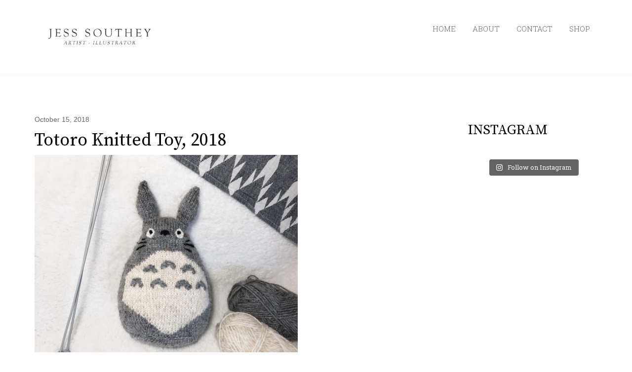

--- FILE ---
content_type: text/html; charset=UTF-8
request_url: https://jesssouthey.com/project/1170/processed-with-vsco-with-s2-preset-6/
body_size: 11025
content:
<!DOCTYPE html>
<html lang="en-AU" xmlns:fb="https://www.facebook.com/2008/fbml" xmlns:addthis="https://www.addthis.com/help/api-spec" >
<head>
<meta charset="UTF-8">
<meta name="viewport" content="width=device-width, initial-scale=1">
<link rel="profile" href="http://gmpg.org/xfn/11">


<meta name='robots' content='index, follow, max-image-preview:large, max-snippet:-1, max-video-preview:-1' />

	<!-- This site is optimized with the Yoast SEO plugin v26.5 - https://yoast.com/wordpress/plugins/seo/ -->
	<title>Totoro Knitted Toy, 2018 - Jess Southey ✌️✵</title>
	<link rel="canonical" href="https://jesssouthey.com/project/1170/processed-with-vsco-with-s2-preset-6/" />
	<meta property="og:locale" content="en_US" />
	<meta property="og:type" content="article" />
	<meta property="og:title" content="Totoro Knitted Toy, 2018 - Jess Southey ✌️✵" />
	<meta property="og:url" content="https://jesssouthey.com/project/1170/processed-with-vsco-with-s2-preset-6/" />
	<meta property="og:site_name" content="Jess Southey ✌️✵" />
	<meta property="article:modified_time" content="2018-10-15T00:57:29+00:00" />
	<meta property="og:image" content="https://jesssouthey.com/project/1170/processed-with-vsco-with-s2-preset-6" />
	<meta property="og:image:width" content="800" />
	<meta property="og:image:height" content="600" />
	<meta property="og:image:type" content="image/jpeg" />
	<meta name="twitter:card" content="summary_large_image" />
	<script type="application/ld+json" class="yoast-schema-graph">{"@context":"https://schema.org","@graph":[{"@type":"WebPage","@id":"https://jesssouthey.com/project/1170/processed-with-vsco-with-s2-preset-6/","url":"https://jesssouthey.com/project/1170/processed-with-vsco-with-s2-preset-6/","name":"Totoro Knitted Toy, 2018 - Jess Southey ✌️✵","isPartOf":{"@id":"https://jesssouthey.com/#website"},"primaryImageOfPage":{"@id":"https://jesssouthey.com/project/1170/processed-with-vsco-with-s2-preset-6/#primaryimage"},"image":{"@id":"https://jesssouthey.com/project/1170/processed-with-vsco-with-s2-preset-6/#primaryimage"},"thumbnailUrl":"https://jesssouthey.com/wp-content/uploads/2018/10/IMG_9877.jpg","datePublished":"2018-10-15T00:54:22+00:00","dateModified":"2018-10-15T00:57:29+00:00","breadcrumb":{"@id":"https://jesssouthey.com/project/1170/processed-with-vsco-with-s2-preset-6/#breadcrumb"},"inLanguage":"en-AU","potentialAction":[{"@type":"ReadAction","target":["https://jesssouthey.com/project/1170/processed-with-vsco-with-s2-preset-6/"]}]},{"@type":"ImageObject","inLanguage":"en-AU","@id":"https://jesssouthey.com/project/1170/processed-with-vsco-with-s2-preset-6/#primaryimage","url":"https://jesssouthey.com/wp-content/uploads/2018/10/IMG_9877.jpg","contentUrl":"https://jesssouthey.com/wp-content/uploads/2018/10/IMG_9877.jpg","width":4032,"height":3024},{"@type":"BreadcrumbList","@id":"https://jesssouthey.com/project/1170/processed-with-vsco-with-s2-preset-6/#breadcrumb","itemListElement":[{"@type":"ListItem","position":1,"name":"Home","item":"https://jesssouthey.com/"},{"@type":"ListItem","position":2,"name":"Totoro Knitting Pattern","item":"https://jesssouthey.com/project/1170/"},{"@type":"ListItem","position":3,"name":"Totoro Knitted Toy, 2018"}]},{"@type":"WebSite","@id":"https://jesssouthey.com/#website","url":"https://jesssouthey.com/","name":"Jess Southey ✌️✵","description":"Artist ~ Illustrator","potentialAction":[{"@type":"SearchAction","target":{"@type":"EntryPoint","urlTemplate":"https://jesssouthey.com/?s={search_term_string}"},"query-input":{"@type":"PropertyValueSpecification","valueRequired":true,"valueName":"search_term_string"}}],"inLanguage":"en-AU"}]}</script>
	<!-- / Yoast SEO plugin. -->


<link rel='dns-prefetch' href='//s7.addthis.com' />
<link rel='dns-prefetch' href='//fonts.googleapis.com' />
<link rel='preconnect' href='https://fonts.gstatic.com' crossorigin />
<link rel="alternate" type="application/rss+xml" title="Jess Southey  ✌️✵ &raquo; Feed" href="https://jesssouthey.com/feed/" />
<link rel="alternate" type="application/rss+xml" title="Jess Southey  ✌️✵ &raquo; Comments Feed" href="https://jesssouthey.com/comments/feed/" />
<link rel="alternate" title="oEmbed (JSON)" type="application/json+oembed" href="https://jesssouthey.com/wp-json/oembed/1.0/embed?url=https%3A%2F%2Fjesssouthey.com%2Fproject%2F1170%2Fprocessed-with-vsco-with-s2-preset-6%2F" />
<link rel="alternate" title="oEmbed (XML)" type="text/xml+oembed" href="https://jesssouthey.com/wp-json/oembed/1.0/embed?url=https%3A%2F%2Fjesssouthey.com%2Fproject%2F1170%2Fprocessed-with-vsco-with-s2-preset-6%2F&#038;format=xml" />
		<script type="text/javascript">
			var ajaxurl = 'https://jesssouthey.com/wp-admin/admin-ajax.php';
		</script>
				<!-- This site uses the Google Analytics by ExactMetrics plugin v8.10.2 - Using Analytics tracking - https://www.exactmetrics.com/ -->
		<!-- Note: ExactMetrics is not currently configured on this site. The site owner needs to authenticate with Google Analytics in the ExactMetrics settings panel. -->
					<!-- No tracking code set -->
				<!-- / Google Analytics by ExactMetrics -->
		<style id='wp-img-auto-sizes-contain-inline-css' type='text/css'>
img:is([sizes=auto i],[sizes^="auto," i]){contain-intrinsic-size:3000px 1500px}
/*# sourceURL=wp-img-auto-sizes-contain-inline-css */
</style>
<link rel='stylesheet' id='sbi_styles-css' href='https://jesssouthey.com/wp-content/plugins/instagram-feed/css/sbi-styles.min.css?ver=6.10.0' type='text/css' media='all' />
<style id='wp-emoji-styles-inline-css' type='text/css'>

	img.wp-smiley, img.emoji {
		display: inline !important;
		border: none !important;
		box-shadow: none !important;
		height: 1em !important;
		width: 1em !important;
		margin: 0 0.07em !important;
		vertical-align: -0.1em !important;
		background: none !important;
		padding: 0 !important;
	}
/*# sourceURL=wp-emoji-styles-inline-css */
</style>
<style id='wp-block-library-inline-css' type='text/css'>
:root{--wp-block-synced-color:#7a00df;--wp-block-synced-color--rgb:122,0,223;--wp-bound-block-color:var(--wp-block-synced-color);--wp-editor-canvas-background:#ddd;--wp-admin-theme-color:#007cba;--wp-admin-theme-color--rgb:0,124,186;--wp-admin-theme-color-darker-10:#006ba1;--wp-admin-theme-color-darker-10--rgb:0,107,160.5;--wp-admin-theme-color-darker-20:#005a87;--wp-admin-theme-color-darker-20--rgb:0,90,135;--wp-admin-border-width-focus:2px}@media (min-resolution:192dpi){:root{--wp-admin-border-width-focus:1.5px}}.wp-element-button{cursor:pointer}:root .has-very-light-gray-background-color{background-color:#eee}:root .has-very-dark-gray-background-color{background-color:#313131}:root .has-very-light-gray-color{color:#eee}:root .has-very-dark-gray-color{color:#313131}:root .has-vivid-green-cyan-to-vivid-cyan-blue-gradient-background{background:linear-gradient(135deg,#00d084,#0693e3)}:root .has-purple-crush-gradient-background{background:linear-gradient(135deg,#34e2e4,#4721fb 50%,#ab1dfe)}:root .has-hazy-dawn-gradient-background{background:linear-gradient(135deg,#faaca8,#dad0ec)}:root .has-subdued-olive-gradient-background{background:linear-gradient(135deg,#fafae1,#67a671)}:root .has-atomic-cream-gradient-background{background:linear-gradient(135deg,#fdd79a,#004a59)}:root .has-nightshade-gradient-background{background:linear-gradient(135deg,#330968,#31cdcf)}:root .has-midnight-gradient-background{background:linear-gradient(135deg,#020381,#2874fc)}:root{--wp--preset--font-size--normal:16px;--wp--preset--font-size--huge:42px}.has-regular-font-size{font-size:1em}.has-larger-font-size{font-size:2.625em}.has-normal-font-size{font-size:var(--wp--preset--font-size--normal)}.has-huge-font-size{font-size:var(--wp--preset--font-size--huge)}.has-text-align-center{text-align:center}.has-text-align-left{text-align:left}.has-text-align-right{text-align:right}.has-fit-text{white-space:nowrap!important}#end-resizable-editor-section{display:none}.aligncenter{clear:both}.items-justified-left{justify-content:flex-start}.items-justified-center{justify-content:center}.items-justified-right{justify-content:flex-end}.items-justified-space-between{justify-content:space-between}.screen-reader-text{border:0;clip-path:inset(50%);height:1px;margin:-1px;overflow:hidden;padding:0;position:absolute;width:1px;word-wrap:normal!important}.screen-reader-text:focus{background-color:#ddd;clip-path:none;color:#444;display:block;font-size:1em;height:auto;left:5px;line-height:normal;padding:15px 23px 14px;text-decoration:none;top:5px;width:auto;z-index:100000}html :where(.has-border-color){border-style:solid}html :where([style*=border-top-color]){border-top-style:solid}html :where([style*=border-right-color]){border-right-style:solid}html :where([style*=border-bottom-color]){border-bottom-style:solid}html :where([style*=border-left-color]){border-left-style:solid}html :where([style*=border-width]){border-style:solid}html :where([style*=border-top-width]){border-top-style:solid}html :where([style*=border-right-width]){border-right-style:solid}html :where([style*=border-bottom-width]){border-bottom-style:solid}html :where([style*=border-left-width]){border-left-style:solid}html :where(img[class*=wp-image-]){height:auto;max-width:100%}:where(figure){margin:0 0 1em}html :where(.is-position-sticky){--wp-admin--admin-bar--position-offset:var(--wp-admin--admin-bar--height,0px)}@media screen and (max-width:600px){html :where(.is-position-sticky){--wp-admin--admin-bar--position-offset:0px}}

/*# sourceURL=wp-block-library-inline-css */
</style><style id='global-styles-inline-css' type='text/css'>
:root{--wp--preset--aspect-ratio--square: 1;--wp--preset--aspect-ratio--4-3: 4/3;--wp--preset--aspect-ratio--3-4: 3/4;--wp--preset--aspect-ratio--3-2: 3/2;--wp--preset--aspect-ratio--2-3: 2/3;--wp--preset--aspect-ratio--16-9: 16/9;--wp--preset--aspect-ratio--9-16: 9/16;--wp--preset--color--black: #000000;--wp--preset--color--cyan-bluish-gray: #abb8c3;--wp--preset--color--white: #ffffff;--wp--preset--color--pale-pink: #f78da7;--wp--preset--color--vivid-red: #cf2e2e;--wp--preset--color--luminous-vivid-orange: #ff6900;--wp--preset--color--luminous-vivid-amber: #fcb900;--wp--preset--color--light-green-cyan: #7bdcb5;--wp--preset--color--vivid-green-cyan: #00d084;--wp--preset--color--pale-cyan-blue: #8ed1fc;--wp--preset--color--vivid-cyan-blue: #0693e3;--wp--preset--color--vivid-purple: #9b51e0;--wp--preset--gradient--vivid-cyan-blue-to-vivid-purple: linear-gradient(135deg,rgb(6,147,227) 0%,rgb(155,81,224) 100%);--wp--preset--gradient--light-green-cyan-to-vivid-green-cyan: linear-gradient(135deg,rgb(122,220,180) 0%,rgb(0,208,130) 100%);--wp--preset--gradient--luminous-vivid-amber-to-luminous-vivid-orange: linear-gradient(135deg,rgb(252,185,0) 0%,rgb(255,105,0) 100%);--wp--preset--gradient--luminous-vivid-orange-to-vivid-red: linear-gradient(135deg,rgb(255,105,0) 0%,rgb(207,46,46) 100%);--wp--preset--gradient--very-light-gray-to-cyan-bluish-gray: linear-gradient(135deg,rgb(238,238,238) 0%,rgb(169,184,195) 100%);--wp--preset--gradient--cool-to-warm-spectrum: linear-gradient(135deg,rgb(74,234,220) 0%,rgb(151,120,209) 20%,rgb(207,42,186) 40%,rgb(238,44,130) 60%,rgb(251,105,98) 80%,rgb(254,248,76) 100%);--wp--preset--gradient--blush-light-purple: linear-gradient(135deg,rgb(255,206,236) 0%,rgb(152,150,240) 100%);--wp--preset--gradient--blush-bordeaux: linear-gradient(135deg,rgb(254,205,165) 0%,rgb(254,45,45) 50%,rgb(107,0,62) 100%);--wp--preset--gradient--luminous-dusk: linear-gradient(135deg,rgb(255,203,112) 0%,rgb(199,81,192) 50%,rgb(65,88,208) 100%);--wp--preset--gradient--pale-ocean: linear-gradient(135deg,rgb(255,245,203) 0%,rgb(182,227,212) 50%,rgb(51,167,181) 100%);--wp--preset--gradient--electric-grass: linear-gradient(135deg,rgb(202,248,128) 0%,rgb(113,206,126) 100%);--wp--preset--gradient--midnight: linear-gradient(135deg,rgb(2,3,129) 0%,rgb(40,116,252) 100%);--wp--preset--font-size--small: 13px;--wp--preset--font-size--medium: 20px;--wp--preset--font-size--large: 36px;--wp--preset--font-size--x-large: 42px;--wp--preset--spacing--20: 0.44rem;--wp--preset--spacing--30: 0.67rem;--wp--preset--spacing--40: 1rem;--wp--preset--spacing--50: 1.5rem;--wp--preset--spacing--60: 2.25rem;--wp--preset--spacing--70: 3.38rem;--wp--preset--spacing--80: 5.06rem;--wp--preset--shadow--natural: 6px 6px 9px rgba(0, 0, 0, 0.2);--wp--preset--shadow--deep: 12px 12px 50px rgba(0, 0, 0, 0.4);--wp--preset--shadow--sharp: 6px 6px 0px rgba(0, 0, 0, 0.2);--wp--preset--shadow--outlined: 6px 6px 0px -3px rgb(255, 255, 255), 6px 6px rgb(0, 0, 0);--wp--preset--shadow--crisp: 6px 6px 0px rgb(0, 0, 0);}:where(.is-layout-flex){gap: 0.5em;}:where(.is-layout-grid){gap: 0.5em;}body .is-layout-flex{display: flex;}.is-layout-flex{flex-wrap: wrap;align-items: center;}.is-layout-flex > :is(*, div){margin: 0;}body .is-layout-grid{display: grid;}.is-layout-grid > :is(*, div){margin: 0;}:where(.wp-block-columns.is-layout-flex){gap: 2em;}:where(.wp-block-columns.is-layout-grid){gap: 2em;}:where(.wp-block-post-template.is-layout-flex){gap: 1.25em;}:where(.wp-block-post-template.is-layout-grid){gap: 1.25em;}.has-black-color{color: var(--wp--preset--color--black) !important;}.has-cyan-bluish-gray-color{color: var(--wp--preset--color--cyan-bluish-gray) !important;}.has-white-color{color: var(--wp--preset--color--white) !important;}.has-pale-pink-color{color: var(--wp--preset--color--pale-pink) !important;}.has-vivid-red-color{color: var(--wp--preset--color--vivid-red) !important;}.has-luminous-vivid-orange-color{color: var(--wp--preset--color--luminous-vivid-orange) !important;}.has-luminous-vivid-amber-color{color: var(--wp--preset--color--luminous-vivid-amber) !important;}.has-light-green-cyan-color{color: var(--wp--preset--color--light-green-cyan) !important;}.has-vivid-green-cyan-color{color: var(--wp--preset--color--vivid-green-cyan) !important;}.has-pale-cyan-blue-color{color: var(--wp--preset--color--pale-cyan-blue) !important;}.has-vivid-cyan-blue-color{color: var(--wp--preset--color--vivid-cyan-blue) !important;}.has-vivid-purple-color{color: var(--wp--preset--color--vivid-purple) !important;}.has-black-background-color{background-color: var(--wp--preset--color--black) !important;}.has-cyan-bluish-gray-background-color{background-color: var(--wp--preset--color--cyan-bluish-gray) !important;}.has-white-background-color{background-color: var(--wp--preset--color--white) !important;}.has-pale-pink-background-color{background-color: var(--wp--preset--color--pale-pink) !important;}.has-vivid-red-background-color{background-color: var(--wp--preset--color--vivid-red) !important;}.has-luminous-vivid-orange-background-color{background-color: var(--wp--preset--color--luminous-vivid-orange) !important;}.has-luminous-vivid-amber-background-color{background-color: var(--wp--preset--color--luminous-vivid-amber) !important;}.has-light-green-cyan-background-color{background-color: var(--wp--preset--color--light-green-cyan) !important;}.has-vivid-green-cyan-background-color{background-color: var(--wp--preset--color--vivid-green-cyan) !important;}.has-pale-cyan-blue-background-color{background-color: var(--wp--preset--color--pale-cyan-blue) !important;}.has-vivid-cyan-blue-background-color{background-color: var(--wp--preset--color--vivid-cyan-blue) !important;}.has-vivid-purple-background-color{background-color: var(--wp--preset--color--vivid-purple) !important;}.has-black-border-color{border-color: var(--wp--preset--color--black) !important;}.has-cyan-bluish-gray-border-color{border-color: var(--wp--preset--color--cyan-bluish-gray) !important;}.has-white-border-color{border-color: var(--wp--preset--color--white) !important;}.has-pale-pink-border-color{border-color: var(--wp--preset--color--pale-pink) !important;}.has-vivid-red-border-color{border-color: var(--wp--preset--color--vivid-red) !important;}.has-luminous-vivid-orange-border-color{border-color: var(--wp--preset--color--luminous-vivid-orange) !important;}.has-luminous-vivid-amber-border-color{border-color: var(--wp--preset--color--luminous-vivid-amber) !important;}.has-light-green-cyan-border-color{border-color: var(--wp--preset--color--light-green-cyan) !important;}.has-vivid-green-cyan-border-color{border-color: var(--wp--preset--color--vivid-green-cyan) !important;}.has-pale-cyan-blue-border-color{border-color: var(--wp--preset--color--pale-cyan-blue) !important;}.has-vivid-cyan-blue-border-color{border-color: var(--wp--preset--color--vivid-cyan-blue) !important;}.has-vivid-purple-border-color{border-color: var(--wp--preset--color--vivid-purple) !important;}.has-vivid-cyan-blue-to-vivid-purple-gradient-background{background: var(--wp--preset--gradient--vivid-cyan-blue-to-vivid-purple) !important;}.has-light-green-cyan-to-vivid-green-cyan-gradient-background{background: var(--wp--preset--gradient--light-green-cyan-to-vivid-green-cyan) !important;}.has-luminous-vivid-amber-to-luminous-vivid-orange-gradient-background{background: var(--wp--preset--gradient--luminous-vivid-amber-to-luminous-vivid-orange) !important;}.has-luminous-vivid-orange-to-vivid-red-gradient-background{background: var(--wp--preset--gradient--luminous-vivid-orange-to-vivid-red) !important;}.has-very-light-gray-to-cyan-bluish-gray-gradient-background{background: var(--wp--preset--gradient--very-light-gray-to-cyan-bluish-gray) !important;}.has-cool-to-warm-spectrum-gradient-background{background: var(--wp--preset--gradient--cool-to-warm-spectrum) !important;}.has-blush-light-purple-gradient-background{background: var(--wp--preset--gradient--blush-light-purple) !important;}.has-blush-bordeaux-gradient-background{background: var(--wp--preset--gradient--blush-bordeaux) !important;}.has-luminous-dusk-gradient-background{background: var(--wp--preset--gradient--luminous-dusk) !important;}.has-pale-ocean-gradient-background{background: var(--wp--preset--gradient--pale-ocean) !important;}.has-electric-grass-gradient-background{background: var(--wp--preset--gradient--electric-grass) !important;}.has-midnight-gradient-background{background: var(--wp--preset--gradient--midnight) !important;}.has-small-font-size{font-size: var(--wp--preset--font-size--small) !important;}.has-medium-font-size{font-size: var(--wp--preset--font-size--medium) !important;}.has-large-font-size{font-size: var(--wp--preset--font-size--large) !important;}.has-x-large-font-size{font-size: var(--wp--preset--font-size--x-large) !important;}
/*# sourceURL=global-styles-inline-css */
</style>

<style id='classic-theme-styles-inline-css' type='text/css'>
/*! This file is auto-generated */
.wp-block-button__link{color:#fff;background-color:#32373c;border-radius:9999px;box-shadow:none;text-decoration:none;padding:calc(.667em + 2px) calc(1.333em + 2px);font-size:1.125em}.wp-block-file__button{background:#32373c;color:#fff;text-decoration:none}
/*# sourceURL=/wp-includes/css/classic-themes.min.css */
</style>
<link rel='stylesheet' id='wp-blog-designer-fontawesome-stylesheets-css' href='https://jesssouthey.com/wp-content/plugins/blog-designer//admin/css/fontawesome-all.min.css?ver=1.0' type='text/css' media='all' />
<link rel='stylesheet' id='wp-blog-designer-css-stylesheets-css' href='https://jesssouthey.com/wp-content/plugins/blog-designer/public/css/designer_css.css?ver=1.0' type='text/css' media='all' />
<link rel='stylesheet' id='contact-form-7-css' href='https://jesssouthey.com/wp-content/plugins/contact-form-7/includes/css/styles.css?ver=6.1.4' type='text/css' media='all' />
<link rel='stylesheet' id='owl-carousel-css' href='https://jesssouthey.com/wp-content/plugins/light-toolkit/assets/css/owl.carousel.css?ver=6.9' type='text/css' media='all' />
<link rel='stylesheet' id='jquery-marnific-css' href='https://jesssouthey.com/wp-content/plugins/light-toolkit/assets/css/magnific-popup.css?ver=6.9' type='text/css' media='all' />
<link rel='stylesheet' id='light-toolkit-main-css' href='https://jesssouthey.com/wp-content/plugins/light-toolkit/assets/css/light-toolkit.css?ver=6.9' type='text/css' media='all' />
<link rel='stylesheet' id='parent-style-css' href='https://jesssouthey.com/wp-content/themes/light-crazycafe/style.css?ver=6.9' type='text/css' media='all' />
<link rel='stylesheet' id='child-style-css' href='https://jesssouthey.com/wp-content/themes/light/style.css?ver=6.9' type='text/css' media='all' />
<link rel='stylesheet' id='light-crazycafe-google-fonts-css' href='//fonts.googleapis.com/css?family=Roboto%7CRoboto+Slab%3A100%2C300%2C400%2C400i%2C700%2C900%26subset%3Dlatin%2Clatin-ext&#038;ver=1.0.0' type='text/css' media='all' />
<link rel='stylesheet' id='jquery-slicknav-css' href='https://jesssouthey.com/wp-content/themes/light-crazycafe/assets/css/slicknav.min.css?ver=3.3.7' type='text/css' media='all' />
<link rel='stylesheet' id='bootstrap-css' href='https://jesssouthey.com/wp-content/themes/light-crazycafe/assets/css/bootstrap.min.css?ver=3.3.7' type='text/css' media='all' />
<link rel='stylesheet' id='font-awesome-css' href='https://jesssouthey.com/wp-content/plugins/js_composer/assets/lib/bower/font-awesome/css/font-awesome.min.css?ver=5.0.1' type='text/css' media='all' />
<link rel='stylesheet' id='light-crazycafe-style-css' href='https://jesssouthey.com/wp-content/themes/light/style.css?ver=6.9' type='text/css' media='all' />
<link rel='stylesheet' id='light-custom-style-css' href='https://jesssouthey.com/wp-content/themes/light-crazycafe/assets/css/custom-style.css?ver=6.9' type='text/css' media='all' />
<style id='light-custom-style-inline-css' type='text/css'>

				.site-footer {
					background-color:#ffffff;
				}
			
				.site-footer .widget, .site-footer .widget a, .site-footer .widget.widget_recent_entries span {
					color:#686868;
				}
			body {
  
}
/*# sourceURL=light-custom-style-inline-css */
</style>
<link rel='stylesheet' id='eeb-css-frontend-css' href='https://jesssouthey.com/wp-content/plugins/email-encoder-bundle/core/includes/assets/css/style.css?ver=251210-110524' type='text/css' media='all' />
<link rel='stylesheet' id='flick-css' href='https://jesssouthey.com/wp-content/plugins/mailchimp/assets/css/flick/flick.css?ver=2.0.0' type='text/css' media='all' />
<link rel='stylesheet' id='mailchimp_sf_main_css-css' href='https://jesssouthey.com/wp-content/plugins/mailchimp/assets/css/frontend.css?ver=2.0.0' type='text/css' media='all' />
<link rel='stylesheet' id='addthis_all_pages-css' href='https://jesssouthey.com/wp-content/plugins/addthis-follow/frontend/build/addthis_wordpress_public.min.css?ver=6.9' type='text/css' media='all' />
<link rel="preload" as="style" href="https://fonts.googleapis.com/css?family=Roboto%20Slab:100,200,300,400,500,600,700,800,900%7CRoboto:100,300,400,500,700,900,100italic,300italic,400italic,500italic,700italic,900italic&#038;display=swap&#038;ver=1522809957" /><link rel="stylesheet" href="https://fonts.googleapis.com/css?family=Roboto%20Slab:100,200,300,400,500,600,700,800,900%7CRoboto:100,300,400,500,700,900,100italic,300italic,400italic,500italic,700italic,900italic&#038;display=swap&#038;ver=1522809957" media="print" onload="this.media='all'"><noscript><link rel="stylesheet" href="https://fonts.googleapis.com/css?family=Roboto%20Slab:100,200,300,400,500,600,700,800,900%7CRoboto:100,300,400,500,700,900,100italic,300italic,400italic,500italic,700italic,900italic&#038;display=swap&#038;ver=1522809957" /></noscript><script type="text/javascript" src="https://jesssouthey.com/wp-includes/js/jquery/jquery.min.js?ver=3.7.1" id="jquery-core-js"></script>
<script type="text/javascript" src="https://jesssouthey.com/wp-includes/js/jquery/jquery-migrate.min.js?ver=3.4.1" id="jquery-migrate-js"></script>
<script type="text/javascript" src="https://jesssouthey.com/wp-includes/js/imagesloaded.min.js?ver=5.0.0" id="imagesloaded-js"></script>
<script type="text/javascript" src="https://jesssouthey.com/wp-includes/js/masonry.min.js?ver=4.2.2" id="masonry-js"></script>
<script type="text/javascript" src="https://jesssouthey.com/wp-content/plugins/blog-designer/public/js/ticker.min.js?ver=1.0" id="ticker-js"></script>
<script type="text/javascript" src="https://jesssouthey.com/wp-content/plugins/blog-designer/public/js/designer.js?ver=1.0" id="wp-blog-designer-script-js"></script>
<script type="text/javascript" src="https://jesssouthey.com/wp-content/plugins/email-encoder-bundle/core/includes/assets/js/custom.js?ver=251210-110524" id="eeb-js-frontend-js"></script>
<link rel="https://api.w.org/" href="https://jesssouthey.com/wp-json/" /><link rel="alternate" title="JSON" type="application/json" href="https://jesssouthey.com/wp-json/wp/v2/media/1177" /><link rel="EditURI" type="application/rsd+xml" title="RSD" href="https://jesssouthey.com/xmlrpc.php?rsd" />
<meta name="generator" content="WordPress 6.9" />
<link rel='shortlink' href='https://jesssouthey.com/?p=1177' />
<meta name="generator" content="Redux 4.5.9" />	<link rel="preconnect" href="https://fonts.googleapis.com">
	<link rel="preconnect" href="https://fonts.gstatic.com">
	<link href='https://fonts.googleapis.com/css2?display=swap&family=Source+Serif+Pro' rel='stylesheet'>                        <meta name="generator" content="Powered by Visual Composer - drag and drop page builder for WordPress."/>
<!--[if lte IE 9]><link rel="stylesheet" type="text/css" href="https://jesssouthey.com/wp-content/plugins/js_composer/assets/css/vc_lte_ie9.min.css" media="screen"><![endif]--><style id="sccss"></style><style id="light_option-dynamic-css" title="dynamic-css" class="redux-options-output">body{font-family:"Roboto Slab";line-height:26px;font-weight:400;font-style:normal;color:#666666;font-size:15px;}.light-section-title{font-family:Roboto;}h1{font-family:"Roboto Slab";font-weight:500;font-style:normal;color:#454545;font-size:36px;}h2{font-family:"Roboto Slab";font-weight:500;font-style:normal;color:#454545;font-size:24px;}h3{font-family:"Roboto Slab";font-weight:500;font-style:normal;color:#454545;font-size:20px;}h4{font-family:"Roboto Slab";font-weight:500;font-style:normal;color:#454545;font-size:18px;}h5{font-family:"Roboto Slab";font-weight:500;font-style:normal;color:#454545;font-size:16px;}</style>	<style id="egf-frontend-styles" type="text/css">
		p {font-family: 'Helvetica', sans-serif;font-size: 14px;font-style: normal;font-weight: 400;text-decoration: none;text-transform: none;} h1 {font-family: 'Source Serif Pro', sans-serif;font-style: normal;font-weight: 400;} h2 {font-family: 'Source Serif Pro', sans-serif;font-style: normal;font-weight: 400;} h3 {font-family: 'Source Serif Pro', sans-serif;font-style: normal;font-weight: 400;} h4 {font-family: 'Source Serif Pro', sans-serif;font-style: normal;font-weight: 400;} h5 {font-family: 'Source Serif Pro', sans-serif;font-style: normal;font-weight: 400;} h6 {font-family: 'Source Serif Pro', sans-serif;font-style: normal;font-weight: 400;} 	</style>
	<noscript><style type="text/css"> .wpb_animate_when_almost_visible { opacity: 1; }</style></noscript></head>

<body class="attachment wp-singular attachment-template-default single single-attachment postid-1177 attachmentid-1177 attachment-jpeg wp-theme-light-crazycafe wp-child-theme-light wpb-js-composer js-comp-ver-5.0.1 vc_responsive">





<div id="page" class="site ">
	
	<header class="site-header ">
	    <div class="container">
	        <div class="row">
	            <div class="col-md-3">
	                <div class="logo">
	                    <h3>
                            <a href="https://jesssouthey.com">
                            
                                <img src="https://jesssouthey.com/wp-content/uploads/2016/10/cropped-header.png" alt="Jess Southey  ✌️✵">

                                                        </a>                        
                        </h3>
	                </div>
	            </div>
	            
	            <div class="col-md-9">
	                <div class="mainmenu">
	                    <div class="menu-menu-2016-container"><ul id="primary-menu" class="menu"><li id="menu-item-663" class="menu-item menu-item-type-post_type menu-item-object-page menu-item-home menu-item-663"><a href="https://jesssouthey.com/">HOME</a></li>
<li id="menu-item-665" class="menu-item menu-item-type-post_type menu-item-object-page menu-item-665"><a href="https://jesssouthey.com/about/">ABOUT</a></li>
<li id="menu-item-664" class="menu-item menu-item-type-post_type menu-item-object-page menu-item-664"><a href="https://jesssouthey.com/contact/">CONTACT</a></li>
<li id="menu-item-771" class="menu-item menu-item-type-custom menu-item-object-custom menu-item-771"><a href="http://jesssouthey.bigcartel.com">SHOP</a></li>
</ul></div>	                </div>
	            </div>
	        </div>
	    </div>
	    <div class="responsive_menu_wrap"></div>
	</header>
<div class="blog-page-wrapper">
   <div class="container">
      <div class="row">
         <div class="col-md-8">
            
<article id="post-1177" class="light-single-blog-post post-1177 attachment type-attachment status-inherit hentry">
	<header class="entry-header">
	                				
				
								<div class="post-date">
					<p>
						October 15, 2018					</p>
				</div>
								<h1 class="post-title">Totoro Knitted Toy, 2018</h1>			</header><!-- .entry-header -->

	
	<div class="entry-content">
         
	    

		<p class="attachment"><a href='https://jesssouthey.com/wp-content/uploads/2018/10/IMG_9877.jpg'><img fetchpriority="high" decoding="async" width="533" height="400" src="https://jesssouthey.com/wp-content/uploads/2018/10/IMG_9877-533x400.jpg" class="attachment-medium size-medium" alt="" srcset="https://jesssouthey.com/wp-content/uploads/2018/10/IMG_9877-533x400.jpg 533w, https://jesssouthey.com/wp-content/uploads/2018/10/IMG_9877-267x200.jpg 267w, https://jesssouthey.com/wp-content/uploads/2018/10/IMG_9877-768x576.jpg 768w, https://jesssouthey.com/wp-content/uploads/2018/10/IMG_9877-800x600.jpg 800w" sizes="(max-width: 533px) 100vw, 533px" /></a></p>
<!-- AddThis Advanced Settings above via filter on the_content --><!-- AddThis Advanced Settings below via filter on the_content --><!-- AddThis Advanced Settings generic via filter on the_content -->
	</div><!-- .entry-content -->
</article><!-- #post-## -->

	<nav class="navigation post-navigation" aria-label="Posts">
		<h2 class="screen-reader-text">Post navigation</h2>
		<div class="nav-links"><div class="nav-previous"><a href="https://jesssouthey.com/project/1170/" rel="prev">Totoro Knitting Pattern</a></div></div>
	</nav>         </div>
         
<div class="col-md-3 col-md-offset-1">
	<section id="black-studio-tinymce-3" class="widget widget_black_studio_tinymce"><h2 class="widget-title">INSTAGRAM</h2><div class="textwidget"><p>
<div id="sb_instagram"  class="sbi sbi_mob_col_1 sbi_tab_col_2 sbi_col_6 sbi_disable_mobile" style="padding-bottom: 10px; width: 100%;"	 data-feedid="sbi_17841400247140007#18"  data-res="auto" data-cols="6" data-colsmobile="1" data-colstablet="2" data-num="18" data-nummobile="" data-item-padding="5"	 data-shortcode-atts="{}"  data-postid="1177" data-locatornonce="4822d00c13" data-imageaspectratio="1:1" data-sbi-flags="favorLocal">
	
	<div id="sbi_images"  style="gap: 10px;">
			</div>

	<div id="sbi_load" >

	
			<span class="sbi_follow_btn sbi_custom" >
			<a target="_blank"
				rel="nofollow noopener"  href="https://www.instagram.com/jesssouthey_/" style="background: rgb(99,99,99);color: rgb(255,255,255);">
				<svg class="svg-inline--fa fa-instagram fa-w-14" aria-hidden="true" data-fa-processed="" aria-label="Instagram" data-prefix="fab" data-icon="instagram" role="img" viewBox="0 0 448 512">
                    <path fill="currentColor" d="M224.1 141c-63.6 0-114.9 51.3-114.9 114.9s51.3 114.9 114.9 114.9S339 319.5 339 255.9 287.7 141 224.1 141zm0 189.6c-41.1 0-74.7-33.5-74.7-74.7s33.5-74.7 74.7-74.7 74.7 33.5 74.7 74.7-33.6 74.7-74.7 74.7zm146.4-194.3c0 14.9-12 26.8-26.8 26.8-14.9 0-26.8-12-26.8-26.8s12-26.8 26.8-26.8 26.8 12 26.8 26.8zm76.1 27.2c-1.7-35.9-9.9-67.7-36.2-93.9-26.2-26.2-58-34.4-93.9-36.2-37-2.1-147.9-2.1-184.9 0-35.8 1.7-67.6 9.9-93.9 36.1s-34.4 58-36.2 93.9c-2.1 37-2.1 147.9 0 184.9 1.7 35.9 9.9 67.7 36.2 93.9s58 34.4 93.9 36.2c37 2.1 147.9 2.1 184.9 0 35.9-1.7 67.7-9.9 93.9-36.2 26.2-26.2 34.4-58 36.2-93.9 2.1-37 2.1-147.8 0-184.8zM398.8 388c-7.8 19.6-22.9 34.7-42.6 42.6-29.5 11.7-99.5 9-132.1 9s-102.7 2.6-132.1-9c-19.6-7.8-34.7-22.9-42.6-42.6-11.7-29.5-9-99.5-9-132.1s-2.6-102.7 9-132.1c7.8-19.6 22.9-34.7 42.6-42.6 29.5-11.7 99.5-9 132.1-9s102.7-2.6 132.1 9c19.6 7.8 34.7 22.9 42.6 42.6 11.7 29.5 9 99.5 9 132.1s2.7 102.7-9 132.1z"></path>
                </svg>				<span>Follow on Instagram</span>
			</a>
		</span>
	
</div>
		<span class="sbi_resized_image_data" data-feed-id="sbi_17841400247140007#18"
		  data-resized="[]">
	</span>
	</div>

</p>
</div></section></div><!-- #secondary -->
      </div>
   </div>
</div>


	<footer id="colophon" class="site-footer">
		<div class="container">
		    <div class="row">
		        <div class="col-md-12">
                   
		            <p>
		                Copyright 2016 - All Right Reserved.		            </p>
		            
		            		            <div class="footer-social-links">
		                		            </div>
		            		        </div>
		    </div>
		</div>
	</footer>
</div><!-- #page -->

<script type="speculationrules">
{"prefetch":[{"source":"document","where":{"and":[{"href_matches":"/*"},{"not":{"href_matches":["/wp-*.php","/wp-admin/*","/wp-content/uploads/*","/wp-content/*","/wp-content/plugins/*","/wp-content/themes/light/*","/wp-content/themes/light-crazycafe/*","/*\\?(.+)"]}},{"not":{"selector_matches":"a[rel~=\"nofollow\"]"}},{"not":{"selector_matches":".no-prefetch, .no-prefetch a"}}]},"eagerness":"conservative"}]}
</script>
<!-- Instagram Feed JS -->
<script type="text/javascript">
var sbiajaxurl = "https://jesssouthey.com/wp-admin/admin-ajax.php";
</script>
<script data-cfasync="false" type="text/javascript">if (window.addthis_product === undefined) { window.addthis_product = "wpf"; } if (window.wp_product_version === undefined) { window.wp_product_version = "wpf-4.2.7"; } if (window.addthis_share === undefined) { window.addthis_share = {}; } if (window.addthis_config === undefined) { window.addthis_config = {"data_track_clickback":true,"ui_atversion":"300"}; } if (window.addthis_plugin_info === undefined) { window.addthis_plugin_info = {"info_status":"enabled","cms_name":"WordPress","plugin_name":"Follow Buttons by AddThis","plugin_version":"4.2.7","plugin_mode":"AddThis","anonymous_profile_id":"wp-d8526f63fe5764f7fb5b7a78df01d98e","page_info":{"template":"posts","post_type":""},"sharing_enabled_on_post_via_metabox":false}; } 
                    (function() {
                      var first_load_interval_id = setInterval(function () {
                        if (typeof window.addthis !== 'undefined') {
                          window.clearInterval(first_load_interval_id);
                          if (typeof window.addthis_layers !== 'undefined' && Object.getOwnPropertyNames(window.addthis_layers).length > 0) {
                            window.addthis.layers(window.addthis_layers);
                          }
                          if (Array.isArray(window.addthis_layers_tools)) {
                            for (i = 0; i < window.addthis_layers_tools.length; i++) {
                              window.addthis.layers(window.addthis_layers_tools[i]);
                            }
                          }
                        }
                     },1000)
                    }());
                </script><script type="text/javascript" src="https://jesssouthey.com/wp-includes/js/dist/hooks.min.js?ver=dd5603f07f9220ed27f1" id="wp-hooks-js"></script>
<script type="text/javascript" src="https://jesssouthey.com/wp-includes/js/dist/i18n.min.js?ver=c26c3dc7bed366793375" id="wp-i18n-js"></script>
<script type="text/javascript" id="wp-i18n-js-after">
/* <![CDATA[ */
wp.i18n.setLocaleData( { 'text direction\u0004ltr': [ 'ltr' ] } );
//# sourceURL=wp-i18n-js-after
/* ]]> */
</script>
<script type="text/javascript" src="https://jesssouthey.com/wp-content/plugins/contact-form-7/includes/swv/js/index.js?ver=6.1.4" id="swv-js"></script>
<script type="text/javascript" id="contact-form-7-js-before">
/* <![CDATA[ */
var wpcf7 = {
    "api": {
        "root": "https:\/\/jesssouthey.com\/wp-json\/",
        "namespace": "contact-form-7\/v1"
    },
    "cached": 1
};
//# sourceURL=contact-form-7-js-before
/* ]]> */
</script>
<script type="text/javascript" src="https://jesssouthey.com/wp-content/plugins/contact-form-7/includes/js/index.js?ver=6.1.4" id="contact-form-7-js"></script>
<script type="text/javascript" src="https://jesssouthey.com/wp-content/plugins/light-toolkit/assets/js/owl.carousel.min.js?ver=20120206" id="owl-carousel-js"></script>
<script type="text/javascript" src="https://jesssouthey.com/wp-content/plugins/light-toolkit/assets/js/jquery.magnific-popup.min.js?ver=20120206" id="jquery-magnific-js"></script>
<script type="text/javascript" src="https://jesssouthey.com/wp-content/plugins/light-toolkit/assets/js/isotope-2.1.min.js?ver=20120206" id="jquery-isotope-js"></script>
<script type="text/javascript" src="https://jesssouthey.com/wp-content/plugins/light-toolkit/assets/js/light-toolkit.js?ver=20120206" id="light-toolkit-main-js"></script>
<script type="text/javascript" src="https://jesssouthey.com/wp-content/plugins/ricg-responsive-images/js/picturefill.min.js?ver=3.0.1" id="picturefill-js"></script>
<script type="text/javascript" src="https://jesssouthey.com/wp-content/themes/light-crazycafe/assets/js/jquery.slicknav.min.js?ver=20151215" id="jquery-slicknav-js"></script>
<script type="text/javascript" src="https://jesssouthey.com/wp-content/themes/light-crazycafe/assets/js/bootstrap.min.js?ver=20151215" id="bootstrap-js"></script>
<script type="text/javascript" src="https://jesssouthey.com/wp-content/themes/light-crazycafe/assets/js/main.js?ver=1.0" id="light-crazycafe-main-js"></script>
<script type="text/javascript" id="eeb-js-ajax-ef-js-extra">
/* <![CDATA[ */
var eeb_ef = {"ajaxurl":"https://jesssouthey.com/wp-admin/admin-ajax.php","security":"554a859c03"};
//# sourceURL=eeb-js-ajax-ef-js-extra
/* ]]> */
</script>
<script type="text/javascript" src="https://jesssouthey.com/wp-content/plugins/email-encoder-bundle/core/includes/assets/js/encoder-form.js?ver=251210-110524" id="eeb-js-ajax-ef-js"></script>
<script type="text/javascript" src="https://jesssouthey.com/wp-includes/js/jquery/jquery.form.min.js?ver=4.3.0" id="jquery-form-js"></script>
<script type="text/javascript" src="https://jesssouthey.com/wp-includes/js/jquery/ui/core.min.js?ver=1.13.3" id="jquery-ui-core-js"></script>
<script type="text/javascript" src="https://jesssouthey.com/wp-includes/js/jquery/ui/datepicker.min.js?ver=1.13.3" id="jquery-ui-datepicker-js"></script>
<script type="text/javascript" id="jquery-ui-datepicker-js-after">
/* <![CDATA[ */
jQuery(function(jQuery){jQuery.datepicker.setDefaults({"closeText":"Close","currentText":"Today","monthNames":["January","February","March","April","May","June","July","August","September","October","November","December"],"monthNamesShort":["Jan","Feb","Mar","Apr","May","Jun","Jul","Aug","Sep","Oct","Nov","Dec"],"nextText":"Next","prevText":"Previous","dayNames":["Sunday","Monday","Tuesday","Wednesday","Thursday","Friday","Saturday"],"dayNamesShort":["Sun","Mon","Tue","Wed","Thu","Fri","Sat"],"dayNamesMin":["S","M","T","W","T","F","S"],"dateFormat":"MM d, yy","firstDay":1,"isRTL":false});});
//# sourceURL=jquery-ui-datepicker-js-after
/* ]]> */
</script>
<script type="text/javascript" id="mailchimp_sf_main_js-js-extra">
/* <![CDATA[ */
var mailchimpSF = {"ajax_url":"https://jesssouthey.com/","phone_validation_error":"Please enter a valid phone number."};
//# sourceURL=mailchimp_sf_main_js-js-extra
/* ]]> */
</script>
<script type="text/javascript" src="https://jesssouthey.com/wp-content/plugins/mailchimp/assets/js/mailchimp.js?ver=2.0.0" id="mailchimp_sf_main_js-js"></script>
<script type="text/javascript" src="https://s7.addthis.com/js/300/addthis_widget.js?ver=6.9#pubid=ra-5b383659fe1e5324" id="addthis_widget-js"></script>
<script type="text/javascript" id="sbi_scripts-js-extra">
/* <![CDATA[ */
var sb_instagram_js_options = {"font_method":"svg","resized_url":"https://jesssouthey.com/wp-content/uploads/sb-instagram-feed-images/","placeholder":"https://jesssouthey.com/wp-content/plugins/instagram-feed/img/placeholder.png","ajax_url":"https://jesssouthey.com/wp-admin/admin-ajax.php"};
//# sourceURL=sbi_scripts-js-extra
/* ]]> */
</script>
<script type="text/javascript" src="https://jesssouthey.com/wp-content/plugins/instagram-feed/js/sbi-scripts.min.js?ver=6.10.0" id="sbi_scripts-js"></script>
<script id="wp-emoji-settings" type="application/json">
{"baseUrl":"https://s.w.org/images/core/emoji/17.0.2/72x72/","ext":".png","svgUrl":"https://s.w.org/images/core/emoji/17.0.2/svg/","svgExt":".svg","source":{"concatemoji":"https://jesssouthey.com/wp-includes/js/wp-emoji-release.min.js?ver=6.9"}}
</script>
<script type="module">
/* <![CDATA[ */
/*! This file is auto-generated */
const a=JSON.parse(document.getElementById("wp-emoji-settings").textContent),o=(window._wpemojiSettings=a,"wpEmojiSettingsSupports"),s=["flag","emoji"];function i(e){try{var t={supportTests:e,timestamp:(new Date).valueOf()};sessionStorage.setItem(o,JSON.stringify(t))}catch(e){}}function c(e,t,n){e.clearRect(0,0,e.canvas.width,e.canvas.height),e.fillText(t,0,0);t=new Uint32Array(e.getImageData(0,0,e.canvas.width,e.canvas.height).data);e.clearRect(0,0,e.canvas.width,e.canvas.height),e.fillText(n,0,0);const a=new Uint32Array(e.getImageData(0,0,e.canvas.width,e.canvas.height).data);return t.every((e,t)=>e===a[t])}function p(e,t){e.clearRect(0,0,e.canvas.width,e.canvas.height),e.fillText(t,0,0);var n=e.getImageData(16,16,1,1);for(let e=0;e<n.data.length;e++)if(0!==n.data[e])return!1;return!0}function u(e,t,n,a){switch(t){case"flag":return n(e,"\ud83c\udff3\ufe0f\u200d\u26a7\ufe0f","\ud83c\udff3\ufe0f\u200b\u26a7\ufe0f")?!1:!n(e,"\ud83c\udde8\ud83c\uddf6","\ud83c\udde8\u200b\ud83c\uddf6")&&!n(e,"\ud83c\udff4\udb40\udc67\udb40\udc62\udb40\udc65\udb40\udc6e\udb40\udc67\udb40\udc7f","\ud83c\udff4\u200b\udb40\udc67\u200b\udb40\udc62\u200b\udb40\udc65\u200b\udb40\udc6e\u200b\udb40\udc67\u200b\udb40\udc7f");case"emoji":return!a(e,"\ud83e\u1fac8")}return!1}function f(e,t,n,a){let r;const o=(r="undefined"!=typeof WorkerGlobalScope&&self instanceof WorkerGlobalScope?new OffscreenCanvas(300,150):document.createElement("canvas")).getContext("2d",{willReadFrequently:!0}),s=(o.textBaseline="top",o.font="600 32px Arial",{});return e.forEach(e=>{s[e]=t(o,e,n,a)}),s}function r(e){var t=document.createElement("script");t.src=e,t.defer=!0,document.head.appendChild(t)}a.supports={everything:!0,everythingExceptFlag:!0},new Promise(t=>{let n=function(){try{var e=JSON.parse(sessionStorage.getItem(o));if("object"==typeof e&&"number"==typeof e.timestamp&&(new Date).valueOf()<e.timestamp+604800&&"object"==typeof e.supportTests)return e.supportTests}catch(e){}return null}();if(!n){if("undefined"!=typeof Worker&&"undefined"!=typeof OffscreenCanvas&&"undefined"!=typeof URL&&URL.createObjectURL&&"undefined"!=typeof Blob)try{var e="postMessage("+f.toString()+"("+[JSON.stringify(s),u.toString(),c.toString(),p.toString()].join(",")+"));",a=new Blob([e],{type:"text/javascript"});const r=new Worker(URL.createObjectURL(a),{name:"wpTestEmojiSupports"});return void(r.onmessage=e=>{i(n=e.data),r.terminate(),t(n)})}catch(e){}i(n=f(s,u,c,p))}t(n)}).then(e=>{for(const n in e)a.supports[n]=e[n],a.supports.everything=a.supports.everything&&a.supports[n],"flag"!==n&&(a.supports.everythingExceptFlag=a.supports.everythingExceptFlag&&a.supports[n]);var t;a.supports.everythingExceptFlag=a.supports.everythingExceptFlag&&!a.supports.flag,a.supports.everything||((t=a.source||{}).concatemoji?r(t.concatemoji):t.wpemoji&&t.twemoji&&(r(t.twemoji),r(t.wpemoji)))});
//# sourceURL=https://jesssouthey.com/wp-includes/js/wp-emoji-loader.min.js
/* ]]> */
</script>

</body>
</html>


--- FILE ---
content_type: text/css
request_url: https://jesssouthey.com/wp-content/plugins/light-toolkit/assets/css/light-toolkit.css?ver=6.9
body_size: 2592
content:
/*
///// CSS Index \\\\\\
1. Section title CSS
2. Projects CSS
3. CTA CSS
4. Staff CSS
5. Thumbnail post widget CSS
6. Responsive CSS
*/

.vc_row {
    overflow-x: hidden;
}
.bordered-image .vc_single_image-wrapper:before,
.bordered-image .vc_single_image-wrapper:after {
    border-right: 2px solid #333;
    border-top: 2px solid #333;
    content: "";
    height: 100px;
    position: absolute;
    right: 0;
    top: 0;
    width: 100px;
}
.bordered-image .vc_single_image-wrapper {
    position: relative;
}
.bordered-image .vc_single_image-wrapper:after {
    border-right: 0px solid #333;
    border-top: 0px solid #333;
    border-bottom: 2px solid #333;
    border-left: 2px solid #333;
    bottom: 0;
    left: 0;
    right: inherit;
    top: inherit;
}
.vc_col-has-fill > div.vc_column-inner,
.vc_row-has-fill + .vc_row-full-width + .vc_row > .vc_column_container > div.vc_column-inner,
.vc_row-has-fill + .vc_row > .vc_column_container > div.vc_column-inner,
.vc_row-has-fill + .vc_vc_row > .vc_row > .vc_vc_column > .vc_column_container > div.vc_column-inner,
.vc_row-has-fill + .vc_vc_row_inner > .vc_row > .vc_vc_column_inner > .vc_column_container > div.vc_column-inner,
.vc_row-has-fill > .vc_column_container > div.vc_column-inner,
.vc_row-has-fill > .vc_row > .vc_vc_column > .vc_column_container > div.vc_column-inner,
.vc_row-has-fill > .vc_vc_column_inner > .vc_column_container > div.vc_column-inner {
    padding-top: 0px;
}

/*******************
***** 1. Section title CSS
********************/

.light-section-title {
    font-weight: 300;
    margin: 0 auto;
    max-width: 800px;
    padding: 60px 0;
    text-align: center;
    font-family: 'Roboto', sans-serif;
    font-size: 16px;
    line-height: 28px
}
.light-section-title h2 {
    font-size: 45px;
    font-weight: 700;
    font-family: 'Roboto Slab', serif;
}
.light-section-title.light-single-project-title {
    padding-top: 0;
    max-width: inherit
}
.light-section-title.light-section-title-style-2 {
    max-width: inherit;
    text-align: left;
}
.section-title-style-2-title {
    margin-top: 10px;
}
h2.section-title-style-2-title {
    max-width: 500px;
}
.section-title-style-2-content {
    float: none;
    max-width: 700px;
}
.vc_row.hero-bg {
    margin-top: -200px;
    padding-top: 135px;
    position: relative;
    z-index: 1;
}
.vc_row.hero-bg:after {
    background: #000 none repeat scroll 0 0;
    content: "";
    display: block;
    height: 100%;
    left: 0;
    opacity: 0.6;
    -ms-filter: "progid:DXImageTransform.Microsoft.Alpha(Opacity=60)";
    position: absolute;
    top: 0;
    width: 100%;
    z-index: -1;
}
.light-section-title.light-section-title-style-3 {
    color: #ccc;
    margin: 0;
    max-width: 40%;
    text-align: left;
}
.light-section-title.light-section-title-style-3 h2 {
    color: #fff;
    font-size: 45px;
}
.vc_row.hero-bg .light-section-title {
    color: #ccc;
}
.vc_row.hero-bg .light-section-title h2 {
    color: #fff;
}
.light-section-title.light-section-title-style-4 h2 {
    font-family: roboto;
    font-size: 24px;
    font-weight: 900;
    margin: 0 0 20px;
    padding: 38px;
    position: relative;
    text-transform: uppercase;
}
.light-section-title.light-section-title-style-4 h2 span {
    color: #f3f3f3;
    font-size: 100px;
    left: 0;
    line-height: 100px;
    position: absolute;
    top: 0;
    width: 100%;
    z-index: -1;
}
.light-section-title.light-section-title-style-4 {
    max-width: 800px;
    padding: 15px 0 30px;
}
/*******************
***** 2. Projects CSS
********************/

.light-project-link {
    display: block;
    height: 100%;
    float: left;
    width: 100%
}
.light-project-categories {
    list-style: outside none none;
    margin: 0 0 50px;
    padding: 0;
    text-align: center;
}
.light-project-categories li {
    border-bottom: 3px solid #fff;
    cursor: pointer;
    display: inline-block;
    line-height: 25px;
    margin: 15px;
    -webkit-transition: .3s;
    transition: .3s;
}
.light-project-categories li.active {
    border-color: #333;
}
.single-light-project {
    background-position: center center;
    background-size: cover;
    height: 290px;
    margin-bottom: 30px;
}
.light-project-inner-table {
    display: table;
    height: 100%;
    opacity: 0;
    -ms-filter: "progid:DXImageTransform.Microsoft.Alpha(Opacity=0)";
    -webkit-transition: all 0.2s ease 0s;
    transition: all 0.2s ease 0s;
    visibility: hidden;
    width: 100%;
    color: #666;
}
.light-project-inner-tablecell {
    display: table-cell;
    font-weight: 300;
    padding: 35px;
    position: relative;
    text-align: center;
    vertical-align: middle;
    width: 100%;
    z-index: 1;
}
.light-project-inner-tablecell:after {
    background: #fff none repeat scroll 0 0;
    content: "";
    height: 100%;
    left: 0;
    opacity: 0.8;
    -ms-filter: "progid:DXImageTransform.Microsoft.Alpha(Opacity=80)";
    position: absolute;
    top: 0;
    width: 100%;
    z-index: -1;
}
.light-project-inner-tablecell h3 {
    font-size: 18px;
    font-weight: 700;
    margin-bottom: 5px;
    line-height: 30px
}
.single-light-project:hover .light-project-inner-table {
    opacity: 1;
    -ms-filter: "progid:DXImageTransform.Microsoft.Alpha(Opacity=100)";
    visibility: visible;
    z-index: 9;
}
.light-project-inner-table:hover {
    text-decoration: none;
    color: #333;
}
.single-light-project {
    position: relative;
    z-index: 999;
}
.single-light-project:after,
.single-light-project:before {
    border-right: 2px solid #000;
    border-top: 2px solid #000;
    content: "";
    height: 67px;
    position: absolute;
    right: 0;
    top: 0;
    width: 67px;
    -webkit-transform: scale(0);
            transform: scale(0);
    -webkit-transition: all 0.4s ease 0s;
    transition: all 0.4s ease 0s;
    z-index: 2;
}
.single-light-project:after {
    -webkit-transform-origin: 0 100% 0;
            transform-origin: 0 100% 0;
}
.single-light-project:before {
    -webkit-transform-origin: 100% 0% 0;
            transform-origin: 100% 0% 0;
}
.single-light-project:before {
    border-color: -moz-use-text-color -moz-use-text-color #000 #000;
    border-style: solid;
    border-width: 0 0 2px 2px;
    bottom: 0;
    left: 0;
    top: auto;
}
.single-light-project:hover:before {
    -webkit-transform: scale(1);
            transform: scale(1);
}
.single-light-project:hover:after {
    -webkit-transform: scale(1);
            transform: scale(1);
}
.load-more-projects-wrap {
    text-align: center;
    font-weight: 700;
    margin-bottom: 50px;
}
.all-projects-wrapper {
    margin-bottom: 30px;
    overflow: hidden
}
.loadmore-project-btn {
    cursor: pointer;
}
.light-project-style-2 .single-light-project.light-project-no-1,
.light-project-style-2 .single-light-project.light-project-no-5,
.light-project-style-2 .bigger-height-project .single-light-project {
    height: 450px;
}
.all-projects-wrapper.light-project-style-2.light-project-column-4 .single-light-project {
    height: 290px;
}
.light-project-style-2 .single-light-project {
    padding: 30px;
}
.light-project-style-2.light-project-column-1 .single-light-project {
    height: 700px;
}
.light-project-style-3 .single-light-project-wrap {
    float: left;
}
.light-project-style-3 .single-light-project-wrap {
    width: 33.3333%;
}
.light-project-style-3 .single-light-project-wrap.single-fullwidth-project-1 {
    width: 100%;
}
.light-project-style-3 .single-light-project-wrap.single-fullwidth-project-2 {
    width: 50%;
}
.light-project-style-3 .single-light-project-wrap.single-fullwidth-project-4 {
    width: 25%;
}
.light-project-style-3 .single-light-project {
    height: 400px;
    margin: 0;
}
.light-project-style-3 .single-fullwidth-project-1 .single-light-project {
    height: 700px;
}
.light-project-style-3 .single-fullwidth-project-2 .single-light-project {
    height: 500px;
}
.light-project-style-3 .single-fullwidth-project-4 .single-light-project {
    height: 350px;
}
.single-project-preview {
    height: 235px;
    width: 100%;
    background-size: cover;
    background-position: center center;
    margin-bottom: 30px
}
.single-project-preview-1 {
    height: 500px;
}
.project-previews.total-project-preview-2 .single-project-preview {
    height: 450px;
}
.total-project-preview-4 .single-project-preview {
    height: 200px;
}
.project-info-right {
    float: right;
    margin-bottom: 50px;
    margin-left: 100px;
    width: 300px;
}
.single-project-info strong {
    display: block;
    font-weight: 700;
}
.single-project-info {
    font-weight: 300;
}
.light-project-inner-tablecell p {
    margin: 0;
}
#load-next-projects-message {
    text-align: center
}
.category-load-button {
    display: none
}
.light-project-column-2 .single-light-project {
    height: 350px;
}
.light-project-column-1 .single-light-project {
    height: 700px;
}
.project-thumbnail img {
    width: 100%;
}
.post-thumbnail {} .project-thumbnail-wrap {
    position: relative;
    background-color: #ddd
}
.project-thumb-loading {
    color: #fff;
    font-size: 14px;
    font-weight: 600;
    left: 0;
    line-height: 40px;
    margin-top: -20px;
    position: absolute;
    text-align: center;
    top: 50%;
    width: 100%;
}
.single-project-preview {
    position: relative;
    z-index: 9;
}
.project-zoom-icon {
    color: #fff;
    font-size: 30px;
    left: 50%;
    line-height: 30px;
    margin-left: -15px;
    margin-top: -15px;
    opacity: 0;
    -ms-filter: "progid:DXImageTransform.Microsoft.Alpha(Opacity=0)";
    position: absolute;
    top: 40%;
    -webkit-transition: all 0.3s ease 0s;
    transition: all 0.3s ease 0s;
    width: 30px;
    z-index: 99;
}
.project-thumbnail-wrap {
    z-index: 1;
}
.project-thumbnail-wrap:after {
    background: #000 none repeat scroll 0 0;
    content: "";
    height: 100%;
    left: 0;
    opacity: 0.6;
    -ms-filter: "progid:DXImageTransform.Microsoft.Alpha(Opacity=60)";
    position: absolute;
    top: 0;
    -webkit-transform: scale(0);
            transform: scale(0);
    -webkit-transition: all 0.2s ease 0s;
    transition: all 0.2s ease 0s;
    width: 100%;
    z-index: 9;
}
.project-thumbnail-wrap:hover:after {
    -webkit-transform: scale(1);
            transform: scale(1);
}
.project-thumbnail-wrap:hover .project-zoom-icon {
    opacity: 1;
    -ms-filter: "progid:DXImageTransform.Microsoft.Alpha(Opacity=100)";
    top: 50%;
}
.single-project-item:focus {
    outline: medium none;
}
.all-projects-wrapper.light-project-style-2.light-project-column-4 .single-light-project {
    padding: 20px;
}
.all-projects-wrapper.light-project-style-2.light-project-column-4 .single-light-project .light-project-inner-tablecell {
    padding: 20px;
}
/*******************
***** 3. CTA CSS
********************/

.light-cta-box {
    font-size: 24px;
    font-weight: 300;
    padding: 50px 0;
    text-align: center;
}
.light-cta-box h2 {
    font-size: 45px;
    font-weight: 700;
}
.light-cta-btn {
    margin-top: 15px;
}
.light-email-subscribe {
    padding-bottom: 50px;
    text-align: center;
}
.light-email-subscribe input[type="email"],
.light-email-subscribe input[type="text"] {
    background: rgba(0, 0, 0, 0) none repeat scroll 0 0;
    border: 1px solid;
    max-width: 330px;
    padding: 10px 10px 11px 15px;
}
.light-email-subscribe input[type="submit"] {
    background: #cfcfcf;
    border: medium none;
    color: #333;
    margin-left: 10px;
    padding: 10px 35px 12px;
}
/*******************
***** 4. Staff CSS
********************/

.light-single-staff {
    margin-bottom: 50px;
}
.light-staff-img {
    margin-bottom: 20px;
}
.light-staff-detail h4 {
    font-size: 18px;
    font-style: normal;
    font-weight: 700;
    margin-bottom: 0;
}
.light-staff-detail {
    color: #666666;
    font-size: 14px;
    font-style: italic;
    font-weight: 300;
}
/*******************
***** 5. Thumbnail post widget CSS
********************/

.light-small-thumb {
    display: inline-block;
    float: left;
    margin-right: 10px;
}
.light-small-thumb img {
    max-width: 60px;
    height: auto;
}
.light-recent-post-content h4 a {
    color: #000000;
    font-weight: 500;
}
.light-recent-post-content h4 {
    font-size: 16px;
    margin-bottom: 0px;
    line-height: 20px
}
.light-single-recent-post {
    overflow: hidden;
}
.light-recent-post-content {
    margin-bottom: 20px;
    padding-left: 71px;
}
.light-single-recent-post.no-thumbnail-here .light-recent-post-content {
    padding-left: 0;
}
.light-posted-date {
    color: #888888;
    font-size: 85%;
    font-weight: 300;
}
/*******************
***** 6. Responsive CSS
********************/
/* Tablet Layout: 768px. */

@media only screen and (min-width: 768px) and (max-width: 991px) {
    .light-section-title h2 {
        font-size: 35px;
        text-align: center
    }
    .light-section-title {
        padding: 40px 0;
    }
    .section-title-style-2-content {
        float: none;
        max-width: none;
        text-align: center;
    }
    .light-project-style-2 .single-light-project-wrap {
        min-width: 100%;
    }
    .light-project-style-3 .single-light-project {
        height: 300px;
    }
    .single-light-project-wrap.col-md-12 {
        width: 100%
    }
    .light-project-column-1 .single-light-project,
    .light-project-style-2.light-project-column-1 .single-light-project,
    .light-project-style-2.light-project-column-2 .single-light-project,
    .light-project-style-2.light-project-column-3 .single-light-project,
    .all-projects-wrapper.light-project-style-2.light-project-column-4 .single-light-project {
        height: 500px;
    }
    .light-project-column-2 .single-light-project {
        height: 290px;
    }
    .light-project-style-3 .single-light-project-wrap.single-fullwidth-project-4 {
        width: 50%;
    }
}
/* Mobile Layout: 320px. */

@media only screen and (max-width: 767px) {
    .light-section-title h2 {
        font-size: 25px;
        text-align: center
    }
    .light-section-title {
        padding: 40px 0;
    }
    .single-light-project-wrap {
        min-width: 100%;
    }
    .section-title-style-2-content {
        float: none;
        max-width: none;
        text-align: center;
    }
    .light-project-style-2 .single-light-project-wrap {
        min-width: 100%;
    }
    .light-section-title.light-section-title-style-3 {
        max-width: 100%;
        text-align: center;
    }
    .light-section-title.light-section-title-style-3 h2 {
        font-size: 25px;
    }
    .light-section-title.light-section-title-style-4 h2 span {
        font-size: 50px;
    }
    .light-section-title.light-section-title-style-4 {
        padding: 15px 10px 30px;
    }
    .single-light-project {
        height: 290px
    }
    .image-popup-link {
        display: block;
        float: left;
        width: 100%;
        margin-bottom: 15px;
    }
    .single-project-preview {
        margin-bottom: 0;
    }
    .project-info-right {
        float: none;
        margin-bottom: 20px;
        margin-left: 0;
        width: auto;
    }
    .single-light-project-wrap.col-md-12 {
        width: 100%
    }
    .light-project-column-1 .single-light-project,
    .light-project-style-2.light-project-column-1 .single-light-project,
    .light-project-style-2.light-project-column-2 .single-light-project,
    .light-project-style-2.light-project-column-3 .single-light-project,
    .all-projects-wrapper.light-project-style-2.light-project-column-4 .single-light-project,
    .light-project-column-2 .single-light-project,
    .light-project-style-3 .single-fullwidth-project-1 .single-light-project,
    .light-project-style-3 .single-fullwidth-project-2 .single-light-project,
    .light-project-style-3 .single-light-project,
    .light-project-style-3 .single-fullwidth-project-4 .single-light-project {
        height: 290px;
    }
}
/* Wide Mobile Layout: 480px. */

@media only screen and (min-width: 480px) and (max-width: 767px) {
    .single-light-project {
        height: 400px
    }
}

--- FILE ---
content_type: text/css
request_url: https://jesssouthey.com/wp-content/themes/light-crazycafe/style.css?ver=6.9
body_size: 5386
content:
/*
Theme Name: Light CrazyCafe
Theme URI: http://crazycafe.net/demos/wp/light
Author: CrazyCafe
Author URI: http://crazycafe.net
Description: CrazyCafe WordPress theme
Version: 1.0.0
License: GNU General Public License v2 or later
License URI: http://www.gnu.org/licenses/gpl-2.0.html
Text Domain: light-crazycafe
*/
/*
///// CSS Index \\\\\\
1. General CSS
3. Header CSS
3. Mainmenu CSS
4. 404 Page CSS
5. Contact Page CSS
6. Blog Page CSS
7. Widget CSS
8. Comments CSS
9. Search page CSS
10. Woocommerce CSS
11. Footer CSS
12. Responsive CSS
*/


/*******************
***** 1. General CSS
********************/

body {
    font-family: 'Roboto Slab', serif;
    font-size: 15px;
    line-height: 26px
}
img {
    max-width: 100%;
    height: auto
}
h1,
h2,
h3,
h4,
h5,
h6 {
    margin: 0 0 15px;
    font-weight: 700;
    color: #000
}
.alignleft {
    float: left;
    margin-right: 15px;
    margin-bottom: 15px
}
.alignright {
    float: right;
    margin-left: 15px;
    margin-bottom: 15px
}
.aligncenter {
    float: none;
    display: block;
    margin: 0 auto 15px
}
a,
a:hover,
a:focus {
    text-decoration: none;
}
input[type="text"],
input[type="email"],
input[type="tel"],
input[type="password"],
textarea {
    border: medium none;
}
input[type="text"],
input[type="email"],
input[type="tel"],
input[type="password"],
textarea {
    border-bottom: 2px solid #cbcbcb;
    padding: 10px 0;
}
input[type="text"]:focus,
input[type="email"]:focus,
input[type="tel"]:focus,
input[type="password"]:focus,
textarea:focus {
    border-color: #333;
}
.entry-footer {
    margin-bottom: 10px;
    clear: both
}
.preloader {
    background: #fff none repeat scroll 0 0;
    display: -webkit-box;
    display: -ms-flexbox;
    display: flex;
    -webkit-box-orient: vertical;
    -webkit-box-direction: normal;
    -ms-flex-direction: column;
    flex-direction: column;
    height: 100%;
    -webkit-box-pack: center;
    -ms-flex-pack: center;
    justify-content: center;
    left: 0;
    position: fixed;
    top: 0;
    width: 100%;
    z-index: 9999;
}
.spinner {
    margin: 0 auto;
    width: 50px;
    height: 40px;
    text-align: center;
    font-size: 10px;
}
.spinner > div {
    background-color: #333;
    height: 100%;
    width: 6px;
    display: inline-block;
    -webkit-animation: sk-stretchdelay 1.2s infinite ease-in-out;
    animation: sk-stretchdelay 1.2s infinite ease-in-out;
}
.spinner .rect2 {
    -webkit-animation-delay: -1.1s;
    animation-delay: -1.1s;
}
.spinner .rect3 {
    -webkit-animation-delay: -1.0s;
    animation-delay: -1.0s;
}
.spinner .rect4 {
    -webkit-animation-delay: -0.9s;
    animation-delay: -0.9s;
}
.spinner .rect5 {
    -webkit-animation-delay: -0.8s;
    animation-delay: -0.8s;
}
@-webkit-keyframes sk-stretchdelay {
    0%, 40%, 100% {
        -webkit-transform: scaleY(0.4)
    }
    20% {
        -webkit-transform: scaleY(1.0)
    }
}
@keyframes sk-stretchdelay {
    0%, 40%, 100% {
        transform: scaleY(0.4);
        -webkit-transform: scaleY(0.4);
    }
    20% {
        transform: scaleY(1.0);
        -webkit-transform: scaleY(1.0);
    }
}
.logo {
    padding: 30px 0
}
.logo h3,
.site-footer h3 {
    font-size: 26px;
    font-weight: 700;
    margin: 0;
}
.logo a {
    color: #222;
    display: inline-block;
    padding: 12px 0;
}

.edit-link a {
    color: #333;
    font-size: 12px;
}
.edit-link a:hover {
    color: #000;
}

.light-btn {
    border: 1px solid;
    display: inline-block;
    font-size: 16px;
    padding: 12px 40px;
    text-transform: uppercase;
    -webkit-transition: .3s;
    transition: .3s;
    color: #333;
}
a.light-btn:hover {
    background: #fff;
    color: #000 !important;
}
h2.internal-content-title {
    margin-bottom: 30px;
}
.internal-content-area {
    position: relative;
    z-index: 9;
}
.responsive_menu_wrap {
    display: none
}
#page.site.boxed-layout {
    background: #fff none repeat scroll 0 0;
    box-shadow: 0 0 3px #999;
    margin: 10px auto;
    max-width: 1170px;
    overflow: hidden;
}
.wp-caption {
    max-width: 100%
}
.wp-caption-text {} 
.sticky {} 
.gallery-caption {} 
.bypostauthor {} 
nav.posts-navigation {
    border-top: 1px solid #ddd;
    margin-top: 30px;
    padding-top: 10px;
}
nav.posts-navigation a {
    color: #222;
}
nav.posts-navigation .nav-links {
    overflow: hidden;
}
nav.posts-navigation .nav-links .nav-previous {
    float: left;
    width: 50%;
}
nav.posts-navigation .nav-links .nav-next {
    float: right;
    width: 50%;
    text-align: right
}
.entry-content {
    color: #666;
}
.entry-content a {
    color: #000;
}

.entry-content dd {
    margin-bottom: 20px;
}
.entry-content ol, .entry-content ul {
    padding-left: 15px;
}
.posted-footer ul.postd-footer-left {
    padding-left: 0;
}

.entry-content table {
    border-bottom: 1px solid #ddd;
    border-left: 1px solid #ddd;
    margin-bottom: 20px;
}
.entry-content table td,
.entry-content table th {
    border-right: 1px solid #ddd;
    border-top: 1px solid #ddd;
    padding: 10px;
}
/*******************
***** 2. Header CSS
********************/

.site-header {
    box-shadow: 0 0 10px #efefef;
    position: relative;
    z-index: 99;
}
.site-header.site-header-home {
    padding: 70px 0;
    box-shadow: 0 0 0px #fff;
}
header.site-header {
    position: relative;
    z-index: 99;
}
/*******************
***** 3. Mainmenu CSS
********************/

.mainmenu ul {
    list-style: outside none none;
    margin: 0;
    padding: 0;
    text-align: right;
}
.mainmenu ul li {
    display: inline-block;
    position: relative;
}
.mainmenu ul li:after {
    background: #000000;
    bottom: 0;
    content: "";
    height: 3px;
    left: 0;
    position: absolute;
    width: 0%;
    visibility: hidden;
    opacity: 0;
    -ms-filter: "progid:DXImageTransform.Microsoft.Alpha(Opacity=0)";
    -webkit-transition: width .3s ease-in-out, visibility .3s ease-in-out, opacity .3s ease-in-out;
    transition: width .3s ease-in-out, visibility .3s ease-in-out, opacity .3s ease-in-out;
}
.mainmenu ul li:hover:after {
    width: 100%;
    visibility: visible;
    opacity: 1;
    -ms-filter: "progid:DXImageTransform.Microsoft.Alpha(Opacity=100)";
}
.mainmenu li a {
    color: #666666;
    display: block;
    font-weight: 300;
    padding: 45px 15px;
}
.mainmenu li {
    position: relative;
}
.mainmenu ul li > ul {
    background: #2c2f32 none repeat scroll 0 0;
    left: 0;
    position: absolute;
    text-align: left;
    top: 140%;
    opacity: 0;
    -ms-filter: "progid:DXImageTransform.Microsoft.Alpha(Opacity=0)";
    -webkit-transition: all 0.3s ease 0s;
    transition: all 0.3s ease 0s;
    width: 220px;
    visibility: hidden;
}
.mainmenu ul li:hover > ul {
    visibility: visible;
    opacity: 1;
    -ms-filter: "progid:DXImageTransform.Microsoft.Alpha(Opacity=100)";
    top: 100%;
}
.mainmenu ul li ul ul {
    left: 220px;
}
.mainmenu ul li ul li:hover ul {
    top: 0px;
}
.mainmenu ul li > ul li {
    border-bottom: 1px solid #3b3e42;
    display: block;
}
.mainmenu ul li > ul li:after {
    display: none;
}
.mainmenu ul li > ul li a {
    color: #818181;
    padding: 10px 0 12px 20px;
    -webkit-transition: color 0.3s ease 0s, padding 0.3s ease 0s;
    transition: color 0.3s ease 0s, padding 0.3s ease 0s;
}
.mainmenu ul li > ul li:hover > a {
    color: #fff;
    padding-left: 27px;
}
/*******************
***** 4. 404 Page CSS
********************/

.error-page-content {
    padding: 100px 0;
    text-align: center;
}
.error-page-content img {
    margin-bottom: 30px;
}
.error-page-content h3 {
    margin-bottom: 20px;
}
/*******************
***** 5. Contact Page CSS
********************/

.light-contact-form h2 {
    margin-bottom: 30px;
}
.light-contact-form input[type="text"],
.light-contact-form input[type="email"],
.light-contact-form input[type="tel"],
.light-contact-form textarea {
    width: 100%;
}
.light-contact-form textarea {
    max-height: 150px;
    resize: none;
}
input[type="submit"] {
    background: rgba(0, 0, 0, 0) none repeat scroll 0 0;
    border: 1px solid #5f5f5f;
    color: #333;
    padding: 5px 30px;
}
/*******************
***** 6. Blog Page CSS
********************/
article.light-single-blog-post.sticky {
  position: relative;
}
.single .light-single-blog-post {
  margin-bottom: 0;
}
article.light-single-blog-post.sticky:after {
  content: "\f08d";
    font-family: FontAwesome;
    position: absolute;right: 20px;top: 20px;color: #ffbe2f;transform: rotate(30deg);
font-size: 30px;
}
.blog-page-wrapper {
    padding: 80px 0;
}
.post-thumbnail {
    margin-bottom: 25px;
}
.entry-title a {
    color: #000000;
    font-size: 24px;
}
.entry-title {
    margin: 15px 0;
}
ul.posted-meta li {
    display: inline-block;
    margin-right: 30px;
    color: #666666;
    font-size: 13px;
    font-weight: 300;
}
ul.posted-meta li i {
    margin-right: 5px;
    color: #666666;
}
ul.posted-meta li a {
    color: #666666;
    font-size: 13px;
    font-weight: 300;
}
ul.posted-meta {
    margin-bottom: 14px;padding-left: 0;
}
.light-single-blog-post {
    color: #666666;
    font-weight: 300;
    margin-bottom: 60px;
}
a.light-read-more-btn {
    border: 1px solid;
    color: #000000;
    display: inline-block;
    font-size: 13px;
    font-weight: 300;
    letter-spacing: 1px;
    margin-top: 15px;
    padding: 8px 30px;
    text-transform: uppercase;
    position: relative;
    z-index: 1;
}
a.light-read-more-btn:after {
    position: absolute;
    left: 0;
    top: 0;
    height: 100%;
    width: 0%;
    -webkit-transition: .3s;
    transition: .3s;
    content: "";
    background: #000;
    z-index: -1;
}
a.light-read-more-btn:hover:after {
    width: 100%;
}
a.light-read-more-btn:hover {
    color: #fff;
}
.post-date {
    color: #666666;
    font-weight: 300;
}
.post-date p {
    margin: 0px;
}
.post-title {
    color: #000;
    margin-top: 10px;
}
blockquote {
    color: #666666;
    font-size: 16px;
    font-weight: 600;
    padding-left: 30px;
}
.posted-footer {
  margin: 45px 0 0;
  overflow: hidden;
  padding: 24px 0 10px;
}

.postd-footer-left {
    float: left;
    width: 75%
}
.postd-footer-right.light-post-share {
    float: right;
    width: 25%;
    text-align: right
}
.postd-footer-left li {
    display: inline-block;
}
.light-post-share li {
    display: inline-block;
}
.posted-footer a {
    color: #000;
    font-weight: 400;
}
.postd-footer-left li a:after {
    content: ",";
}
.postd-footer-left li:last-child a:after {
    content: "";
}
.postd-footer-right.light-post-share li a {
    color: #000;
    font-size: 13px;
    padding: 0 5px;
}
.postd-footer-right.light-post-share li:first-child {
    margin-right: 5px;
}
.postd-footer-left li:first-child {
    margin-right: 5px;
}
.wp-caption-text {
    background: #f1f1f1;
    padding: 5px 10px;
    margin-bottom: 10px
}

.post-navigation .nav-links div {
    float: left;
    width: 50%;
}
.post-navigation .nav-links div.nav-next {
    text-align: right;
}
.post-navigation a {
    color: #333;
}
.post-navigation .nav-links {
    border-top: 1px solid #ddd;
    margin-top: 20px;
    padding-top: 10px;
}

/*******************
***** 7. Widget CSS
********************/
.screen-reader-text {
    display: none;
}

.widget_pages .children {
    margin-top: 15px;
}
.widget select {
    max-width: 100%;
}
.widget_nav_menu .sub-menu {
    margin-top: 15px;
    padding-left: 20px;
}

.search-form input[type="search"] {
    border: medium none;
    line-height: 32px;
    padding: 7px 0 7px 10px;
    width: 100%;
    font-size: 16px;
    color: #888888;
    font-weight: 300;
}
.search-form input[type="submit"] {
    background: #000 none repeat scroll 0 0;
    border: medium none;
    color: #fff;
    float: right;
    height: 46px;
    line-height: 40px;
    padding: 4px 8px 5px;
}
.search-form > * {
    float: left;
}
.search-form label {
    width: 74%;
}
.search-form {
    border: 1px solid #000;
    margin: 0;
    padding: 0;
    overflow: hidden;
}
.search-form > label {
    margin: 0;
}
.widget {
    margin-bottom: 40px;
}
.widget-title {
    color: #000000;
    font-size: 28px;
    margin-bottom: 15px;
}
.widget ul li {
    margin-bottom: 15px;
}
.widget ul li a {
    color: #666666;
    font-weight: 300;
    -webkit-transition: .3s;
    transition: .3s;
}
.widget ul li a:hover {
    color: #000;
}
.widget_calendar table {
    border-right: 1px solid #ddd;
    border-top: 1px solid #ddd;
    width: 100%;
}
.widget_calendar table td,
.widget_calendar table th {
    border-bottom: 1px solid #ddd;
    border-left: 1px solid #ddd;
    padding: 5px;
    text-align: center;
}
.widget_calendar table caption {
    font-weight: 700;
}
.rss-date,
.rssSummary {
    color: #999;
    font-size: 12px;
    font-weight: 300;
}
.widget_rss cite {
    color: #999;
    font-size: 13px;
    font-weight: 300;
}
.widget a {
    color: #000;
}

.widget ul.children {
    margin-top: 15px;
    padding-left: 20px;
}
.widget ul.children li:last-child {
    margin: 0;
}
.widget ul {
    list-style: outside none none;
    margin: 0;
    padding: 0;
}

.widget.widget_archive ul li,
.widget.widget_categories ul li {
    display: block;
    font-weight: 300;
    text-align: right;
    position: relative;
    padding-left: 15px;
    margin-bottom: 15px;
    overflow: hidden
}
.widget.widget_archive ul li:after,
.widget.widget_categories ul li:after {
    position: absolute;
    left: 0;
    top: 0;
    content: "\f105";
    font-family: fontawesome;
}
.widget.widget_archive ul li a,
.widget.widget_categories ul li a {
    float: left;
}
.widget.widget_archive ul,
.widget.widget_categories ul {
    overflow: hidden;padding-left: 0
}
.widget .tagcloud a {
    border: 1px solid;
    color: #000;
    display: block;
    float: left;
    font-size: 15px !important;
    font-weight: 300;
    margin-bottom: 10px;
    margin-left: 3%;
    padding: 2px 13px;
    text-align: center;
    -webkit-transition: all 0.3s ease 0s;
    transition: all 0.3s ease 0s;
    width: 47%;
}
.widget .tagcloud a:hover {
    background: #000;
    color: #fff;
}
.widget .tagcloud {
    margin-left: -3%;
    overflow: hidden
}
/*******************
***** 8. Comments CSS
********************/

.comments-title {
    margin-bottom: 35px;
    font-size: 30px;
    color: #000000;
}
.comment-list {
    max-width: 790px;
}
.comment-list,
.children {
    list-style: outside none none;
    margin: 0;
    padding: 0;
}
.says {
    display: none;
}
.comment-author.vcard img {
    float: left;
    margin-right: 18px;
}
.comment-content {
    color: #555555;
    font-size: 14px;
    font-weight: 300;
    padding-left: 72px;
}
.comment-content table {
    border-left: 1px solid #ddd;
    border-top: 1px solid #ddd;
}
.comment-content table td,
.comment-content table th {
    border-bottom: 1px solid #ddd;
    border-right: 1px solid #ddd;
    padding: 10px;
}
.comment-content ol {
    padding-left: 15px;
}
.comment-author.vcard img {
    border-radius: 50%;
    position: relative;
    top: 10px;
}
b.fn {
    color: #666;
    font-size: 18px;
    text-transform: capitalize;
}
b.fn a,
.comments-area a {
    color: #000;
}
.comment-list > li,
.children article {
    margin-bottom: 30px;
}
.comment-metadata a time {
    color: #777777;
    font-size: 14px;
    font-weight: 300;
}
.reply {
    text-align: right;
}
.reply a {
    color: #666;
}
.children {
    padding-left: 25px;
}
.comment-form p > label {
    display: none;
}
.comment-form p > input,
.comment-form p textarea {
    border: 1px solid #cfcfcf;
    color: #000;
    font-size: 14px;
    padding: 8px 0 8px 10px;
    width: 100%;
    -webkit-transition: .3s;
    transition: .3s;
    resize: none;
}
.comment-reply-title {
    margin-bottom: 30px;
}
.logged-in .comment-reply-title {
    margin-bottom: 30px;
}
.comment-form p > input:focus,
.comment-form p textarea:focus {
    border-color: #818181;
    box-shadow: 0 0 13px 1px rgba(0, 0, 0, 0.2);
}
.comment-form-comment > label {
    display: none;
}
.comment-form {
    padding-right: 10px;
}
.comment-form .comment-notes {
    display: none;
}
.logged-in .form-submit {
    bottom: 4px;
    right: 0;
}
.logged-in .comment-form p:nth-child(2) {
    float: none;
}
.logged-in .comment-form p:not(:first-child) {
    float: none;
    width: 70%;
}
.logged-in .comment-form-comment textarea {
    display: block;
    width: 100%;
}
.comment-form p > input[type="submit"] {
    background: #000;
    color: #fff;
    text-transform: uppercase;
    font-weight: 600;
}
.comment-form p:not(:first-child) {
    float: right;
    margin-bottom: 15px;
    width: 48%;
}
.comment-form p:nth-child(2) {
    float: left;
}
.comment-form {
    overflow: hidden;
}
/*******************
***** 9. Search page CSS
********************/

.sin-search-resutl-post {
    margin-bottom: 40px;
}
.read-more-btn {
    border: 1px solid;
    color: #000;
    display: inline-block;
    margin-top: 5px;
    padding: 6px 23px 7px;
    position: relative;
    z-index: 1;
}
.read-more-btn:after {
    position: absolute;
    left: 0px;
    top: 0px;
    height: 100%;
    width: 0%;
    content: "";
    background: #000;
    z-index: -1;
    -webkit-transition: .3s;
    transition: .3s;
}
.read-more-btn:hover:after {
    width: 100%;
}
.read-more-btn:hover {
    color: #fff;
}
.light-archive-page-header {
    margin: 12px 0 22px;
}
.page-header.light-archive-page-header h1 {
    font-size: 28px;
    font-weight: 600;
    word-spacing: 1px;
}
/*******************
***** 10. Woocommerce CSS
********************/

.woocommerce-ordering select {
    border: 1px solid #e6e5e5;
    color: #868585;
    font-size: 16px;
    height: 45px;
    padding: 0 25px;
    margin-bottom: 60px;
}
.woocommerce-result-count {
    color: #868585;
    font-size: 16px;
}
.woocommerce ul.products li.product h3 {
    padding: 15px 0;
}
.woocommerce ul.products li.product h3,
.woocommerce ul.products li.product .price {
    font-weight: 600;
    color: #333333;
    font-size: 16px;
}
.woocommerce ul.products li.product .price del,
.woocommerce ul.products li.product .price ins {
    display: inline-block;
}
.woocommerce ul.products li.product .price del {
    margin-right: 5px;
}
.woocommerce span.onsale {
    background-color: #333333;
}
.woocommerce .star-rating {
    color: #333333;
}
.woocommerce ul.products li.product .button {
    background: #ffffff none repeat scroll 0 0;
    border: 1px solid #333333;
    border-radius: 3px;
    color: #333;
    font-size: 12px;
    font-weight: 600;
    line-height: 38px;
    padding: 0 30px;
    text-transform: uppercase;
}
.woocommerce ul.products li.product .button:hover {
    background-color: #333333;
    color: #fff;
}
.woocommerce #respond input#submit.loading:after,
.woocommerce a.button.loading:after,
.woocommerce button.button.loading:after,
.woocommerce input.button.loading:after {
    top: auto;
}
.woocommerce a.added_to_cart {
    background: #333333;
    border: 1px solid #333333;
    color: #fff;
    margin-top: 10px;
    padding: 0 30px;
    text-transform: uppercase;
    font-size: 11px;
}
.woocommerce a.added_to_cart:hover {
    background-color: #fff;
    color: #333333;
}
.woocommerce nav.woocommerce-pagination ul {
    border: none;
}
.woocommerce nav.woocommerce-pagination ul li {
    background: none;
    margin-right: 9px;
    border: none;
}
.woocommerce nav.woocommerce-pagination ul li:last-child {
    margin-right: 0;
}
.woocommerce nav.woocommerce-pagination ul li span,
.woocommerce nav.woocommerce-pagination ul li a {
    border: 1px solid #9c9b9b;
    height: 40px;
    min-width: 40px;
    padding: 0;
    text-align: center;
    line-height: 38px;
    color: #333;
    box-shadow: none;
}
.woocommerce nav.woocommerce-pagination ul li a.prev,
.woocommerce nav.woocommerce-pagination ul li a.next {
    border-radius: 50%;
    background-color: #dedada;
    border-color: #dedada;
}
.woocommerce nav.woocommerce-pagination ul li a:focus,
.woocommerce nav.woocommerce-pagination ul li a:hover,
.woocommerce nav.woocommerce-pagination ul li span.current,
.woocommerce nav.woocommerce-pagination ul li a.prev:hover,
.woocommerce nav.woocommerce-pagination ul li a.next:hover {
    background-color: #333333;
    border-color: #333333;
    color: #ffffff;
}
.cart_totals table.shop_table tr.cart-subtotal td,
.cart_totals table.shop_table tr.cart-subtotal th {
    vertical-align: middle;
}
.woocommerce table.shop_table td {
    font-size: 16px;
    color: #333;
}
.woocommerce table.shop_table td a {
    color: #333;
    font-weight: 600;
}
.woocommerce a.remove {
    width: 40px;
    height: 40px;
    text-align: center;
    line-height: 40px;
    font-size: 34px;
    border-radius: 5px;
}
.woocommerce table.shop_table td.product-remove {
    padding-left: 40px;
}
#add_payment_method table.cart img,
.woocommerce-cart table.cart img,
.woocommerce-checkout table.cart img {
    width: 60px;
}
.woocommerce table.shop_table th {
    height: 60px;
    font-size: 20px;
    font-weight: 600;
}
.woocommerce table.shop_table td.product-subtotal .woocommerce-Price-amount.amount {
    font-weight: 600;
    font-size: 20px;
}
#add_payment_method table.cart input,
.woocommerce-cart table.cart input,
.woocommerce-checkout table.cart input {
    line-height: 35px;
}
#add_payment_method table.cart td.actions .coupon .input-text,
.woocommerce-cart table.cart td.actions .coupon .input-text,
.woocommerce-checkout table.cart td.actions .coupon .input-text {
    width: 220px;
    height: 45px;
    text-indent: 30px;
}
.woocommerce .cart .button,
.woocommerce .cart input.button {
    padding: 0 30px;
    height: 45px;
    background-color: #333333;
    margin-left: 15px;
    color: #fff;
    text-transform: uppercase;
    font-size: 16px;
}
.woocommerce #respond input#submit.disabled,
.woocommerce #respond input#submit:disabled,
.woocommerce #respond input#submit[disabled]:disabled,
.woocommerce a.button.disabled,
.woocommerce a.button:disabled,
.woocommerce a.button[disabled]:disabled,
.woocommerce button.button.disabled,
.woocommerce button.button:disabled,
.woocommerce button.button[disabled]:disabled,
.woocommerce input.button.disabled,
.woocommerce input.button:disabled,
.woocommerce input.button[disabled]:disabled {
    padding: 0 30px;
}
.woocommerce .cart-collaterals .cart_totals,
.woocommerce-page .cart-collaterals .cart_totals {
    float: none;
    margin-top: 40px;
}
.cart_totals.calculated_shipping .shop_table.shop_table_responsive tr td,
.cart_totals.calculated_shipping .shop_table.shop_table_responsive tr th {
    vertical-align: middle!important;
    height: 60px!important;
}
.woocommerce #respond input#submit.alt,
.woocommerce a.button.alt,
.woocommerce button.button.alt,
.woocommerce input.button.alt {
    background-color: #333333;
    margin-bottom: 0;
    -webkit-transition: .4s;
    transition: .4s;
}
.woocommerce #respond input#submit.alt:hover,
.woocommerce a.button.alt:hover,
.woocommerce button.button.alt:hover,
.woocommerce input.button.alt:hover {
    background-color: #333;
    opacity: .8;
    -ms-filter: "progid:DXImageTransform.Microsoft.Alpha(Opacity=80)";
}
.woocommerce-info {
    border-color: #333333;
    font-size: 16px;
    font-weight: 600;
}
.woocommerce-info:before,
.woocommerce-info a {
    color: #333333;
}
.woocommerce-message {
    border-top-color: #333333;
}
.woocommerce-message:before {
    color: #333;
}
.woocommerce input.button[disabled]:disabled {
    color: #fff;
}
.internal-content-area.no-visual-composer-used {
    padding: 80px 0;
}
nav.woocommerce-MyAccount-navigation ul li a {
    color: #666666;
    font-size: 17px;
    font-weight: 300;
}
.woocommerce-MyAccount-content a {
    color: #000;
    font-weight: 700;
}
.woocommerce-MyAccount-content {
    font-weight: 300;
}
.woocommerce form .form-row input:not([type="checkbox"]),
woocommerce form .form-row textarea {
    box-sizing: border-box;
    margin: 0;
    outline: 0 none;
    width: 100%;
    height: 40px;
    border: 1px solid #e8e8e8;
    text-indent: 20px;
    padding: 0;
}
.woocommerce form .form-row input[type="checkbox"] {
    margin-right: 5px;
}
.woocommerce form .form-row input[type="submit"] {
    background-color: #333333;
    color: #fff;
    border-color: #333333;
    width: 200px;
    text-indent: 0;
    margin-right: 10px;
}
.woocommerce form .form-row input[type="submit"]:hover,
.woocommerce form .form-row input[type="submit"]:active,
.woocommerce form .form-row input[type="submit"]:focus {
    background-color: #fff;
    color: #333333;
}
.woocommerce form .form-row input:not([type="checkbox"]):focus,
woocommerce form .form-row textarea:focus {
    border-color: #333333;
}
.woocommerce-LostPassword.lost_password a {
    color: #333333;
    font-style: italic;
    font-size: 16px;
}
.woocommerce-LostPassword.lost_password a:hover {
    text-decoration: underline;
}
.woocommerce .return-to-shop a {
    background: #333333;
    color: #fff;
    padding: 13px 30px;
    -webkit-transition: .3s;
    transition: .3s;
}
.woocommerce .return-to-shop a:hover {
    background: #000;
    color: #fff;
}
/*******************
***** 11. Footer CSS
********************/

.site-footer {
    background: #e7e7e7 none repeat scroll 0 0;
    color: #666;
    font-weight: 300;
    padding: 50px 0;
    text-align: center;
}
.site-footer h3 {
    margin-bottom: 15px;
}
.site-footer h3 {
    color: #222;
}
.site-footer a {
    color: #666666;
}
.footer-social-links a {
    display: inline-block;
    color: #222222;
    padding: 10px;
}
.footer-social-links a:hover {
    opacity: .7;
    -ms-filter: "progid:DXImageTransform.Microsoft.Alpha(Opacity=70)"
}
/*******************
***** 12. Responsive CSS
********************/
/* Medium Layout: 1280px. */

@media only screen and (min-width: 992px) and (max-width: 1200px) {
    .section-title-style-2-title {
        margin-top: 0;
    }
}
/* Tablet Layout: 768px. */

@media only screen and (min-width: 768px) and (max-width: 991px) {
    .logo,
    .mainmenu ul {
        text-align: center;
    }
    #page.site.boxed-layout {
        max-width: 750px;
    }
    .light-section-title.light-section-title-style-3 {
        max-width: inherit;
        text-align: center;
    }
    .logo {
        padding: 15px 0;
    }
}
/* Mobile Layout: 320px. */

@media only screen and (max-width: 767px) {
    .mainmenu {
        display: none;
    }
    .responsive_menu_wrap {
        display: block
    }
    .site-header.site-header-home {
        box-shadow: 0 0 10px #efefef;
        padding: 20px 0;
    }
    body {
        font-size: 14px;
        line-height: 24px;
    }
    .logo {
        position: relative;
        z-index: 9;
        margin-right: 125px
    }
    .woocommerce ul.products li.product .button {
        max-width: 130px;
        min-width: 130px;
        padding: 0 10px;
        text-align: center;
    }
    .woocommerce .woocommerce-ordering,
    .woocommerce-page .woocommerce-ordering {
        float: none;
    }
    .responsive_menu_wrap {
        padding: 30px 20px;
        position: absolute;
        right: 0;
        top: 0;
    }
    .site-header-home .responsive_menu_wrap {
        padding: 20px;
    }
    .slicknav_menu {
        min-width: 300px;
    }
    .site-header-home .slicknav_menu {
        margin-top: 30px;
    }
    .slicknav_nav {
        position: relative;
        z-index: 99;
    }
    .slicknav_menu {
        background: rgba(0, 0, 0, 0) none repeat scroll 0 0;
    }
    ul.slicknav_nav {
        background: #222222 none repeat scroll 0 0;
    }
    .slicknav_nav .slicknav_row:hover,
    .slicknav_nav a:hover {
        border-radius: 0;
    }
    #page.site.boxed-layout {
        max-width: 90%;
        margin: 10px 5%;
    }
    .postd-footer-left,
    .postd-footer-right.light-post-share {
        float: none;
        width: auto;
    }
    .postd-footer-right.light-post-share {
        text-align: left;
    }
}

--- FILE ---
content_type: text/css
request_url: https://jesssouthey.com/wp-content/themes/light/style.css?ver=6.9
body_size: 48
content:
/*
Theme Name:     Light
Description:    Light Child theme
Author:         j.southey
Template:       light-crazycafe

(optional values you can add: Theme URI, Author URI, Version, License, License URI, Tags, Text Domain)
*/

.site-header.site-header-home {
    padding: 0px 0;
    box-shadow: 0 0 0px #fff;
}

a:hover{
text-decoration:none;}

.slicknav_menu {
    min-width: 30px;
}
.internal-content-title {
	display:none;
}
.internal-content-area.no-visual-composer-used {
    padding: 0;
}

--- FILE ---
content_type: text/javascript
request_url: https://jesssouthey.com/wp-content/themes/light-crazycafe/assets/js/main.js?ver=1.0
body_size: 8
content:
(function ($) {
	"use strict";

    jQuery(document).ready(function($){

        $('.comment-form p').each(function(){
            var lvl = $(this).find('label');
            var lvl_text = $(this).find('label').text();

            $(this).find('input, textarea').attr('placeholder', lvl_text);

        });


        $(".mainmenu ul#primary-menu").slicknav({
            prependTo: '.responsive_menu_wrap',
            allowParentLinks: true
        });


    });


    jQuery(window).load(function(){
        jQuery('.preloader').fadeOut(1000);
    });


}(jQuery));	

--- FILE ---
content_type: text/javascript
request_url: https://jesssouthey.com/wp-content/plugins/light-toolkit/assets/js/light-toolkit.js?ver=20120206
body_size: -120
content:
jQuery(document).ready(function($){
    if( $.fn.magnificPopup) {
      $( ".image-popup-link" ).magnificPopup({
          type:"image",
          gallery: {
              enabled: true
          },
          removalDelay: 300,
          mainClass: 'mfp-fade'
      });
    };
});